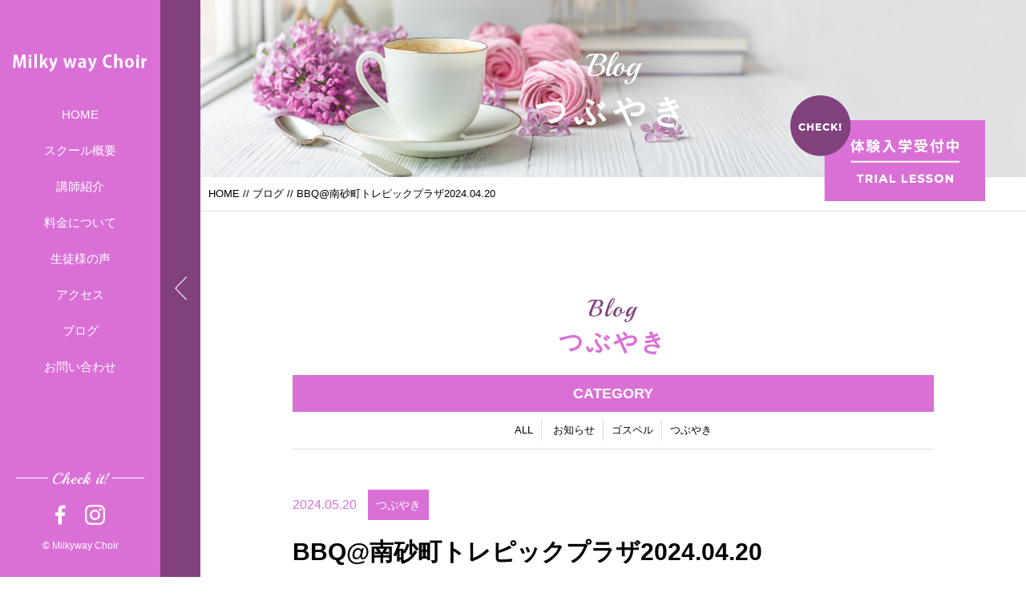

--- FILE ---
content_type: text/html; charset=UTF-8
request_url: https://www.milkywaychoir.com/bbq2024/
body_size: 8356
content:
<!DOCTYPE html>
<html dir="ltr" lang="ja">
<head>
	<!-- Google Tag Manager -->
<script>(function(w,d,s,l,i){w[l]=w[l]||[];w[l].push({'gtm.start':
new Date().getTime(),event:'gtm.js'});var f=d.getElementsByTagName(s)[0],
j=d.createElement(s),dl=l!='dataLayer'?'&l='+l:'';j.async=true;j.src=
'https://www.googletagmanager.com/gtm.js?id='+i+dl;f.parentNode.insertBefore(j,f);
})(window,document,'script','dataLayer','GTM-5J3VXKV');</script>
<!-- End Google Tag Manager -->
<meta charset="UTF-8">

<meta name="viewport" content="width=device-width, initial-scale=1 ,user-scalable=0">






<meta http-equiv="content-language" content="jpn">

<meta name="format-detection" content="telephone=no">


<link rel="shortcut icon" href="https://www.milkywaychoir.com/wp-content/themes/sg063/img/favicon.png">

<link rel="stylesheet" href="https://www.milkywaychoir.com/wp-content/themes/sg063/css/reset.css">
<link rel="stylesheet" href="https://www.milkywaychoir.com/wp-content/themes/sg063/css/layout.css">




<link rel="stylesheet" href="https://www.milkywaychoir.com/wp-content/themes/sg063/css/sp.css">



<link rel="stylesheet" href="https://www.milkywaychoir.com/wp-content/themes/sg063/css/fakeLoader.css">
<script src="//ajax.googleapis.com/ajax/libs/jquery/1.11.2/jquery.min.js"></script>

<link rel="stylesheet" href="https://www.milkywaychoir.com/wp-content/themes/sg063/css/animate.css">


<link rel="stylesheet" type="text/css" href="https://www.milkywaychoir.com/wp-content/themes/sg063/css/slick.css">
<link rel="stylesheet" type="text/css" href="https://www.milkywaychoir.com/wp-content/themes/sg063/css/slick-theme.css">
<link rel="stylesheet" href="https://www.milkywaychoir.com/wp-content/themes/sg063/css/modaal.min.css">


		<!-- All in One SEO 4.9.3 - aioseo.com -->
		<title>BBQ@南砂町トレピックプラザ2024.04.20 | Milkyway Choir</title>
	<meta name="robots" content="max-image-preview:large" />
	<meta name="author" content="milkyway"/>
	<link rel="canonical" href="https://www.milkywaychoir.com/bbq2024/" />
	<meta name="generator" content="All in One SEO (AIOSEO) 4.9.3" />
		<meta property="og:locale" content="ja_JP" />
		<meta property="og:site_name" content="Milkyway Choir | 東京・銀座ゴスペル教室　" />
		<meta property="og:type" content="article" />
		<meta property="og:title" content="BBQ@南砂町トレピックプラザ2024.04.20 | Milkyway Choir" />
		<meta property="og:url" content="https://www.milkywaychoir.com/bbq2024/" />
		<meta property="article:published_time" content="2024-05-20T08:59:50+00:00" />
		<meta property="article:modified_time" content="2024-05-20T09:02:02+00:00" />
		<meta name="twitter:card" content="summary" />
		<meta name="twitter:title" content="BBQ@南砂町トレピックプラザ2024.04.20 | Milkyway Choir" />
		<script type="application/ld+json" class="aioseo-schema">
			{"@context":"https:\/\/schema.org","@graph":[{"@type":"Article","@id":"https:\/\/www.milkywaychoir.com\/bbq2024\/#article","name":"BBQ@\u5357\u7802\u753a\u30c8\u30ec\u30d4\u30c3\u30af\u30d7\u30e9\u30b62024.04.20 | Milkyway Choir","headline":"BBQ@\u5357\u7802\u753a\u30c8\u30ec\u30d4\u30c3\u30af\u30d7\u30e9\u30b62024.04.20","author":{"@id":"https:\/\/www.milkywaychoir.com\/author\/milkyway\/#author"},"publisher":{"@id":"https:\/\/www.milkywaychoir.com\/#organization"},"image":{"@type":"ImageObject","url":"https:\/\/www.milkywaychoir.com\/wp-content\/uploads\/2024\/05\/\u30c8\u30c3\u30d7\u753b\u50cf.jpg","@id":"https:\/\/www.milkywaychoir.com\/bbq2024\/#articleImage","width":1200,"height":900,"caption":"\u30c8\u30c3\u30d7\u753b\u50cf"},"datePublished":"2024-05-20T17:59:50+09:00","dateModified":"2024-05-20T18:02:02+09:00","inLanguage":"ja","mainEntityOfPage":{"@id":"https:\/\/www.milkywaychoir.com\/bbq2024\/#webpage"},"isPartOf":{"@id":"https:\/\/www.milkywaychoir.com\/bbq2024\/#webpage"},"articleSection":"\u3064\u3076\u3084\u304d"},{"@type":"BreadcrumbList","@id":"https:\/\/www.milkywaychoir.com\/bbq2024\/#breadcrumblist","itemListElement":[{"@type":"ListItem","@id":"https:\/\/www.milkywaychoir.com#listItem","position":1,"name":"\u30db\u30fc\u30e0","item":"https:\/\/www.milkywaychoir.com","nextItem":{"@type":"ListItem","@id":"https:\/\/www.milkywaychoir.com\/category\/blog\/#listItem","name":"\u3064\u3076\u3084\u304d"}},{"@type":"ListItem","@id":"https:\/\/www.milkywaychoir.com\/category\/blog\/#listItem","position":2,"name":"\u3064\u3076\u3084\u304d","item":"https:\/\/www.milkywaychoir.com\/category\/blog\/","nextItem":{"@type":"ListItem","@id":"https:\/\/www.milkywaychoir.com\/bbq2024\/#listItem","name":"BBQ@\u5357\u7802\u753a\u30c8\u30ec\u30d4\u30c3\u30af\u30d7\u30e9\u30b62024.04.20"},"previousItem":{"@type":"ListItem","@id":"https:\/\/www.milkywaychoir.com#listItem","name":"\u30db\u30fc\u30e0"}},{"@type":"ListItem","@id":"https:\/\/www.milkywaychoir.com\/bbq2024\/#listItem","position":3,"name":"BBQ@\u5357\u7802\u753a\u30c8\u30ec\u30d4\u30c3\u30af\u30d7\u30e9\u30b62024.04.20","previousItem":{"@type":"ListItem","@id":"https:\/\/www.milkywaychoir.com\/category\/blog\/#listItem","name":"\u3064\u3076\u3084\u304d"}}]},{"@type":"Organization","@id":"https:\/\/www.milkywaychoir.com\/#organization","name":"Milkyway Choir","description":"\u6771\u4eac\u30fb\u9280\u5ea7\u30b4\u30b9\u30da\u30eb\u6559\u5ba4\u3000","url":"https:\/\/www.milkywaychoir.com\/"},{"@type":"Person","@id":"https:\/\/www.milkywaychoir.com\/author\/milkyway\/#author","url":"https:\/\/www.milkywaychoir.com\/author\/milkyway\/","name":"milkyway","image":{"@type":"ImageObject","@id":"https:\/\/www.milkywaychoir.com\/bbq2024\/#authorImage","url":"https:\/\/secure.gravatar.com\/avatar\/f471a4c9aae5fbc82c2f890ebb1df3eb?s=96&d=mm&r=g","width":96,"height":96,"caption":"milkyway"}},{"@type":"WebPage","@id":"https:\/\/www.milkywaychoir.com\/bbq2024\/#webpage","url":"https:\/\/www.milkywaychoir.com\/bbq2024\/","name":"BBQ@\u5357\u7802\u753a\u30c8\u30ec\u30d4\u30c3\u30af\u30d7\u30e9\u30b62024.04.20 | Milkyway Choir","inLanguage":"ja","isPartOf":{"@id":"https:\/\/www.milkywaychoir.com\/#website"},"breadcrumb":{"@id":"https:\/\/www.milkywaychoir.com\/bbq2024\/#breadcrumblist"},"author":{"@id":"https:\/\/www.milkywaychoir.com\/author\/milkyway\/#author"},"creator":{"@id":"https:\/\/www.milkywaychoir.com\/author\/milkyway\/#author"},"datePublished":"2024-05-20T17:59:50+09:00","dateModified":"2024-05-20T18:02:02+09:00"},{"@type":"WebSite","@id":"https:\/\/www.milkywaychoir.com\/#website","url":"https:\/\/www.milkywaychoir.com\/","name":"Milkyway Choir","description":"\u6771\u4eac\u30fb\u9280\u5ea7\u30b4\u30b9\u30da\u30eb\u6559\u5ba4\u3000","inLanguage":"ja","publisher":{"@id":"https:\/\/www.milkywaychoir.com\/#organization"}}]}
		</script>
		<!-- All in One SEO -->

<link rel='dns-prefetch' href='//static.addtoany.com' />
<link rel='dns-prefetch' href='//s.w.org' />
<link rel='stylesheet' id='wp-block-library-css'  href='https://www.milkywaychoir.com/wp-includes/css/dist/block-library/style.min.css?ver=5.8.12' type='text/css' media='all' />
<link rel='stylesheet' id='aioseo/css/src/vue/standalone/blocks/table-of-contents/global.scss-css'  href='https://www.milkywaychoir.com/wp-content/plugins/all-in-one-seo-pack/dist/Lite/assets/css/table-of-contents/global.e90f6d47.css?ver=4.9.3' type='text/css' media='all' />
<link rel='stylesheet' id='addtoany-css'  href='https://www.milkywaychoir.com/wp-content/plugins/add-to-any/addtoany.min.css?ver=1.16' type='text/css' media='all' />
<script type='text/javascript' id='addtoany-core-js-before'>
window.a2a_config=window.a2a_config||{};a2a_config.callbacks=[];a2a_config.overlays=[];a2a_config.templates={};a2a_localize = {
	Share: "共有",
	Save: "ブックマーク",
	Subscribe: "購読",
	Email: "メール",
	Bookmark: "ブックマーク",
	ShowAll: "すべて表示する",
	ShowLess: "小さく表示する",
	FindServices: "サービスを探す",
	FindAnyServiceToAddTo: "追加するサービスを今すぐ探す",
	PoweredBy: "Powered by",
	ShareViaEmail: "メールでシェアする",
	SubscribeViaEmail: "メールで購読する",
	BookmarkInYourBrowser: "ブラウザにブックマーク",
	BookmarkInstructions: "このページをブックマークするには、 Ctrl+D または \u2318+D を押下。",
	AddToYourFavorites: "お気に入りに追加",
	SendFromWebOrProgram: "任意のメールアドレスまたはメールプログラムから送信",
	EmailProgram: "メールプログラム",
	More: "詳細&#8230;",
	ThanksForSharing: "共有ありがとうございます !",
	ThanksForFollowing: "フォローありがとうございます !"
};
</script>
<script type='text/javascript' defer src='https://static.addtoany.com/menu/page.js' id='addtoany-core-js'></script>
<link rel="https://api.w.org/" href="https://www.milkywaychoir.com/wp-json/" /><link rel="alternate" type="application/json" href="https://www.milkywaychoir.com/wp-json/wp/v2/posts/3736" /><link rel="alternate" type="application/json+oembed" href="https://www.milkywaychoir.com/wp-json/oembed/1.0/embed?url=https%3A%2F%2Fwww.milkywaychoir.com%2Fbbq2024%2F" />
<link rel="alternate" type="text/xml+oembed" href="https://www.milkywaychoir.com/wp-json/oembed/1.0/embed?url=https%3A%2F%2Fwww.milkywaychoir.com%2Fbbq2024%2F&#038;format=xml" />
		<style type="text/css" id="wp-custom-css">
			.youtube {
position: relative;
padding-bottom: 56.25%;
height: 0;
overflow: hidden;
}
.youtube iframe {
position: absolute;
top: 0;
left: 0;
width: 100%;
height: 100%;
}		</style>
		<style>

</style></head>

<body id="pgTop" class="post-template-default single single-post postid-3736 single-format-standard">

	
<div id="fakeloader" class="fakeloader"></div>
<script src="https://www.milkywaychoir.com/wp-content/themes/sg063/js/fakeLoader.min.js"></script>
<script> // ローディング処理
	jQuery('#fakeloader').fakeLoader({
		timeToHide: 600,
		spinner: 'spinner2',
		bgColor: '#9b3265',
	});
</script>

<p class="pageTop"><a href="#pgTop"><img src="https://www.milkywaychoir.com/wp-content/themes/sg063/img/arrow_up_01.png" alt="" width="15"></a></p>




<header class="siteHeader">
<nav class="fixNav">

<p class="logo">
<a href="https://www.milkywaychoir.com">
<img src="https://www.milkywaychoir.com/wp-content/themes/sg063/img/logo.png" alt="Milkyway Choir">
</a>
</p>

<div class="navWraper">

<ul class="mainNav">
	<li><a href="https://www.milkywaychoir.com">HOME</a></li>
	<li><a href="https://www.milkywaychoir.com/about">スクール概要</a></li>
	<li><a href="https://www.milkywaychoir.com/lecturer/">講師紹介</a></li>
	<li><a href="https://www.milkywaychoir.com/lesson/">料金について</a></li>
	<li><a href="https://www.milkywaychoir.com/voice/">生徒様の声</a></li>
	<li><a href="https://www.milkywaychoir.com/access/">アクセス</a></li>
	<li><a href="https://www.milkywaychoir.com/blog/">ブログ</a></li>
	<li><a href="https://www.milkywaychoir.com/contact/">お問い合わせ</a></li>
</ul>

</div><!--navWraper-->

<div class="headSnsWrap">
<p class="snsTtl enDispaly">Check it!</p>
<ul class="snsList">
	<!--<li><a href="https://twitter.com/sg_test" target="_blank" rel="nofollow"><img src="https://www.milkywaychoir.com/wp-content/themes/sg063/img/sns_ico_01.png" alt="twitter" width="27"></a></li>-->
	<li><a href="https://www.facebook.com/MilkyWayChoir/" target="_blank" rel="nofollow"><img src="https://www.milkywaychoir.com/wp-content/themes/sg063/img/sns_ico_02.png" alt="facebook" width="13"></a></li>
	<li><a href="https://www.instagram.com/milkywaychoir/" target="_blank" rel="nofollow"><img src="https://www.milkywaychoir.com/wp-content/themes/sg063/img/sns_ico_03.png" alt="instagram" width="25"></a></li>
	
</ul>
</div><!--headSnsWrap-->

<address class="headCopy">&copy; Milkyway Choir</address>


<div class="navTrigger">
<div class="navTriggerWrap">
<p class="menuClose"><img src="https://www.milkywaychoir.com/wp-content/themes/sg063/img/arrow_left_01.png" alt="" width="15"></p>
<p class="menu nothing"><img src="https://www.milkywaychoir.com/wp-content/themes/sg063/img/menu_01.png" alt="" width="26"></p>
</div><!--navTriggerWrap-->
</div><!--navTrigger-->

</nav><!--fixNav-->
</header>



<section class="blogPage" id="pageVisual">

<h1 class="pageTtl">
<span class="enDispaly" data-wow-delay="0.5s">Blog</span>
<span class="jpTxt" data-wow-delay="1s">つぶやき</span>
</h1>

<p class="mv"><img class="reImg" src="https://www.milkywaychoir.com/wp-content/themes/sg063/img/blog/mv_blog_01.jpg" alt=""></p>

<p class="btLesson"><a href="https://www.milkywaychoir.com/contact/"><img src="https://www.milkywaychoir.com/wp-content/themes/sg063/img/bt_lesson.png" alt="体験入学受付中" width="243"></a></p>
</section><!--pageVisual-->

<div class="bred">
<p><a href="https://www.milkywaychoir.com">HOME</a> // <a href="https://www.milkywaychoir.com/blog/">ブログ</a> // BBQ@南砂町トレピックプラザ2024.04.20</p>
</div><!--bred-->

<main id="cnt">
<article class="blogDetail cntWidth800">

<h2 class="ttlB alignC fadeInUp wow ">
<span class="enDispaly">Blog</span>
つぶやき</h2>

<dl class="categoryDl fadeInUp wow">
<dt class="en">CATEGORY</dt>
<dd>
<ul>
<li><a href="https://www.milkywaychoir.com/blog/">ALL</a></li>
<li><a href="https://www.milkywaychoir.com/category/blog-info/">お知らせ</a></li><li><a href="https://www.milkywaychoir.com/category/%e3%82%b4%e3%82%b9%e3%83%9a%e3%83%ab/">ゴスペル</a></li><li><a href="https://www.milkywaychoir.com/category/blog/">つぶやき</a></li></ul>
</dd>
</dl>



<div class="mb100 fadeInUp wow blogSingle">
<article class="inner">

<p class="meta"><time>2024.05.20</time><br>
	<span class="category">つぶやき</span>
</p>
<h1 class="articleTtl">BBQ@南砂町トレピックプラザ2024.04.20</h1>

<p class="image"></p>
<div class="singleContent">
<img class="alignnone size-full wp-image-3737" src="https://www.milkywaychoir.com/wp-content/uploads/2024/05/トップ画像.jpg" alt="トップ画像" width="1200" height="900" /><br />
こんにちは  櫻井です ♪<br />
<span style="color: #ff00ff;"><strong>先日、Milky way Choir 恒例となりつつあるBBQを開催🍀</strong></span><br />
<span style="color: #ff00ff;"><strong>昨年の春に続き、二回目<br />
今回は天候にも恵まれ、絶好のBBQ日和でした<span style="color: #ff9900;">☀</span></strong></span><br />
<br />
手慣れたもので、会場に到着するや否やすぐに手分けして仕込みにかかります😆<br />
<img class="alignnone size-full wp-image-3739" src="https://www.milkywaychoir.com/wp-content/uploads/2024/05/下ごしらえ1.jpg" alt="下ごしらえ1" width="1200" height="902" /><br />
<img class="alignnone size-full wp-image-3740" src="https://www.milkywaychoir.com/wp-content/uploads/2024/05/下ごしらえ2.jpg" alt="下ごしらえ2" width="1200" height="900" /><br />
<img class="alignnone size-full wp-image-3741" src="https://www.milkywaychoir.com/wp-content/uploads/2024/05/下ごしらえ3.jpg" alt="下ごしらえ3" width="1200" height="901" /><br />
ボトルのサイズが大きいような・・・(笑)<br />
<img class="alignnone size-full wp-image-3750" src="https://www.milkywaychoir.com/wp-content/uploads/2024/05/シャンパン.jpg" alt="シャンパン" width="1200" height="900" /><br />
女性陣が料理の仕込みをしている間に、男性陣はせっせと火おこし🔥<br />
<img class="alignnone size-full wp-image-3751" src="https://www.milkywaychoir.com/wp-content/uploads/2024/05/男性陣？.jpg" alt="男性陣？" width="1200" height="900" /><br />
<img class="alignnone size-full wp-image-3759" src="https://www.milkywaychoir.com/wp-content/uploads/2024/05/焼き方衆-1.jpg" alt="焼き方衆" width="1200" height="675" /><br />
<span style="color: #ff00ff;"><strong>そしてこちらが今回のメイン食材！</strong></span><br />
<span style="color: #ff00ff;"><strong>海鮮とお肉中心のとても贅沢なお品です🐡🍖</strong></span><br />
<img class="alignnone size-full wp-image-3766" src="https://www.milkywaychoir.com/wp-content/uploads/2024/05/食材　海鮮-1.jpg" alt="食材　海鮮" width="1200" height="675" /><br />
<img class="alignnone size-full wp-image-3746" src="https://www.milkywaychoir.com/wp-content/uploads/2024/05/肉食材.jpg" alt="肉食材" width="1200" height="903" /><br />
ある程度、仕込みが終わったところで乾杯🥂<br />
<img class="alignnone size-full wp-image-3743" src="https://www.milkywaychoir.com/wp-content/uploads/2024/05/乾杯前.jpg" alt="乾杯前" width="1200" height="900" /><br />
まずはキンキンに冷えたスパークリングワイン<br />
<img class="alignnone size-full wp-image-3744" src="https://www.milkywaychoir.com/wp-content/uploads/2024/05/乾杯.jpg" alt="乾杯" width="1200" height="900" /><br />
人数の関係で、3つのグループに分かれて食事です<br />
<img class="alignnone size-full wp-image-3747" src="https://www.milkywaychoir.com/wp-content/uploads/2024/05/A.jpg" alt="A" width="1200" height="900" /><br />
<img class="alignnone size-full wp-image-3748" src="https://www.milkywaychoir.com/wp-content/uploads/2024/05/B.jpg" alt="B" width="1200" height="900" /><br />
<img class="alignnone size-full wp-image-3749" src="https://www.milkywaychoir.com/wp-content/uploads/2024/05/c.jpg" alt="c" width="1200" height="900" /><br />
各テーブルの焼き台の上は、目にも美味しい食材の数々✨✨<br />
<img class="alignnone size-full wp-image-3754" src="https://www.milkywaychoir.com/wp-content/uploads/2024/05/焼き料理分割.jpg" alt="焼き料理分割" width="1200" height="675" /><br />
ちなみにこちらは「マグロのカマ焼き」です！ 迫力あります～😳<br />
<img class="alignnone size-full wp-image-3755" src="https://www.milkywaychoir.com/wp-content/uploads/2024/05/料理4.jpg" alt="料理4" width="1200" height="900" /><br />
メンバー数名が途中参加<br />
各自、思い思いの場所に移動しています<br />
かなりいい感じに出来上がっています😆<br />
<img class="alignnone size-full wp-image-3752" src="https://www.milkywaychoir.com/wp-content/uploads/2024/05/途中参加1.jpg" alt="途中参加1" width="1200" height="900" /><br />
<img class="alignnone size-full wp-image-3753" src="https://www.milkywaychoir.com/wp-content/uploads/2024/05/途中参加2.jpg" alt="途中参加2" width="1200" height="900" /><br />
最後の〆は、BBQらしからぬ「カニ肉入り贅沢リゾット」😋<br />
そして食べきれなかった食材は、しっかりお持ち帰りさせていただきました<br />
<img class="alignnone size-full wp-image-3756" src="https://www.milkywaychoir.com/wp-content/uploads/2024/05/料理5.jpg" alt="料理5" width="1200" height="900" /><br />
最後に美味しい食材を用意してくれたメンバーを讃えて記念撮影📸<br />
いつも本当にありがとうございます！<br />
<img class="alignnone size-full wp-image-3757" src="https://www.milkywaychoir.com/wp-content/uploads/2024/05/終了後.jpg" alt="終了後" width="1200" height="900" /><br />
<strong><span style="color: #ff00ff;">楽しいBBQの後は、やっぱり歌が歌いたくなりますよね～！？ということで、</span></strong><br />
<strong><span style="color: #ff00ff;">何故かこのあと、カラオケルームに向かうMilky way Choirメンバーでした🍀</span></strong><br />
<br />
<strong><span style="color: #ff00ff;">みんなホントに歌がお好きなんですね～</span></strong>😆<br />
<br />
<strong>東京銀座・品川ゴスペル教室　Milky way Choir </strong><!-- SEOブログ記事テンプレート -->
<style>
.tableTtl {
	font-size:18px;
	font-weight:bold;
	margin-bottom:1em;
	margin-top:3em;
}

.tableContents {
	padding:15px;
	background:#eee;
	margin-bottom:30px;
}

.tableContents li {
	margin-bottom:15px;
}

.tableContents li:last-child {
	margin-bottom:0;
}

.tableContents li a {
	text-decoration:underline;
	font-size:14px;
}

.tableContents li a:hover {
	text-decoration:none;
}

.seoTtl01 {
	font-size:20px;
	border-bottom:1px solid #ccc;
	margin-bottom:1em;
	margin-top:3em;
	font-weight:bold;
	text-align:left;
	line-height:1.4  !important;
}

.seoTtl02 {
	padding:10px;
	background:#eee;
	margin-bottom:1em;
	font-weight:bold;
	margin-top:1.5em;
	text-align:left;
}

.seoTtl01 + .seoTtl02 {
	margin-top:0.5em !important;
}

.seoImg {
	margin-bottom:1em;
	max-width:100%;
	height:auto;
}

.seoLinks {
	margin-top:0.5em;
	margin-bottom:2em;
}

.seoLinks a {
	text-decoration:underline;
}

.seoLinks a:hover {
	text-decoration:none;
	font-weight:bold;
}

.seoText {
	word-break: normal;
	word-wrap: break-word;
	line-height:2;
	font-size:14px;
	margin-bottom:1.5em;
	text-align:left;
}

.seoText  b {
	font-weight:bold;
}

.seoBlockH3 {
	padding-left:2.5em;
}

#seoAnchor {
	padding-top:100px;
	margin-top:-100px;
}

@media screen and (max-width: 770px) {
	.tableTtl {
	font-size:16px;
	}
	
	.tableContents li a {
	font-size:13px;
	font-weight:bold;
	}

	.seoTtl01 {
	font-size:16px;
	}
	
	.seoText {
	word-break: normal;
	word-wrap: break-word;
	
	line-height:2;
	font-size:14px;
}

	.seoBlockH3 {
	padding-left:0.5em;
	}
	
	.tableContents .seoBlockH3 a {
		font-weight:normal;
	}
}
</style>





<!-- SEOブログ記事テンプレート -->
</div>
			<div class="snsWrap">
				<div class="snsWrapTtl"><span class="en">SHARE</span><br>シェアする</div>
				<div class="addtoany_shortcode"><div class="a2a_kit a2a_kit_size_32 addtoany_list" data-a2a-url="https://www.milkywaychoir.com/bbq2024/" data-a2a-title="BBQ@南砂町トレピックプラザ2024.04.20"><a class="a2a_button_facebook" href="https://www.addtoany.com/add_to/facebook?linkurl=https%3A%2F%2Fwww.milkywaychoir.com%2Fbbq2024%2F&amp;linkname=BBQ%40%E5%8D%97%E7%A0%82%E7%94%BA%E3%83%88%E3%83%AC%E3%83%94%E3%83%83%E3%82%AF%E3%83%97%E3%83%A9%E3%82%B62024.04.20" title="Facebook" rel="nofollow noopener" target="_blank"></a><a class="a2a_button_mastodon" href="https://www.addtoany.com/add_to/mastodon?linkurl=https%3A%2F%2Fwww.milkywaychoir.com%2Fbbq2024%2F&amp;linkname=BBQ%40%E5%8D%97%E7%A0%82%E7%94%BA%E3%83%88%E3%83%AC%E3%83%94%E3%83%83%E3%82%AF%E3%83%97%E3%83%A9%E3%82%B62024.04.20" title="Mastodon" rel="nofollow noopener" target="_blank"></a><a class="a2a_button_email" href="https://www.addtoany.com/add_to/email?linkurl=https%3A%2F%2Fwww.milkywaychoir.com%2Fbbq2024%2F&amp;linkname=BBQ%40%E5%8D%97%E7%A0%82%E7%94%BA%E3%83%88%E3%83%AC%E3%83%94%E3%83%83%E3%82%AF%E3%83%97%E3%83%A9%E3%82%B62024.04.20" title="Email" rel="nofollow noopener" target="_blank"></a><a class="a2a_dd addtoany_share_save addtoany_share" href="https://www.addtoany.com/share"></a></div></div>			</div>

</article>

<p class="btnA alignC"><a href="https://www.milkywaychoir.com/blog/">ブログ一覧</a></p>

</div><!--blogSingle-->
</article><!--blogList-->


</main><!--cnt-->

<div class="line"></div><!--line-->

<footer class="siteFooter">
<div class="siteFooterOuterA">

<ul class="contactUl">
<li class="telLi">
<h4 class="heading">お電話でのお問い合わせ</h4>

	<ul class="telUl">
	<li>
	<p class="ttl">Milky way Choir</p>
	<p class="tel enGothic"><a href="tel: 090-5080-3300">090-5080-3300</a></p>
	<small class="info">品川校　毎週火曜日（月4回）19:40～21:10（90分）</small><br />
	<small class="info">銀座校　毎週日曜日（月4回）16:10～17:40（90分）</small>	
	</li>

<!-- 	<li>
	<p class="ttl">大阪校</p>
	<p class="tel enGothic"><a href="tel:0120-225-173">0120-225-173</a></p>
	<small class="info">営業時間 12：00～21：00</small>
	</li> -->

	</ul>

</li>

<li>
<h4 class="heading">スクールや体験レッスンに関する<br class="sp">お問い合わせはこちら</h4>
<p class="btnA alignC"><a href="https://www.milkywaychoir.com/contact/">お問い合わせ</a></p>
</li>
</ul><!--contactUl-->

<div class="line"></div><!--line-->

<div class="footInfo">

<p class="footLogo pc"><a href="https://www.milkywaychoir.com"><img src="https://www.milkywaychoir.com/wp-content/themes/sg063/img/foot_logo.png" alt="Milkyway Choir"></a></p>


<p class="address">
<b>Milkyway Choir 銀座校・品川校</b>
<span> <br />TEL.090-5080-3300</span>
</p>
<!-- <p class="address">
<b></b>
<span><br /></span>
</p> -->
<nav>
<ul class="footNav">
	<li><a href="https://www.milkywaychoir.com">HOME</a></li>
	<li><a href="https://www.milkywaychoir.com/about">スクール概要</a></li>
	<li><a href="https://www.milkywaychoir.com/lecturer/">講師紹介</a></li>
	<li><a href="https://www.milkywaychoir.com/lesson/">料金について</a></li>
	<li><a href="https://www.milkywaychoir.com/voice/">生徒様の声</a></li>
	<li><a href="https://www.milkywaychoir.com/access/">アクセス</a></li>
	<li><a href="https://www.milkywaychoir.com/blog/">ブログ</a></li>
	<li><a href="https://www.milkywaychoir.com/contact/">お問い合わせ</a></li>
	<li><a href="https://www.milkywaychoir.com/privacy/">プライバシーポリシー</a></li>
</ul>
</nav>
</div><!--footInfo-->
</div><!--siteFooterOuterA-->

<div class="siteFooterOuterB">
 <ul class="footSns">
<!--	<li><a href="https://twitter.com/sg_test" target="_blank" rel="nofollow"><img src="https://www.milkywaychoir.com/wp-content/themes/sg063/img/sns_ico_01.png" alt="twitter" width="27"></a></li>-->
	<li><a href="https://www.facebook.com/MilkyWayChoir/" target="_blank" rel="nofollow"><img src="https://www.milkywaychoir.com/wp-content/themes/sg063/img/sns_ico_02.png" alt="facebook" width="13"></a></li>
	<li><a href="https://www.instagram.com/milkywaychoir/" target="_blank" rel="nofollow"><img src="https://www.milkywaychoir.com/wp-content/themes/sg063/img/sns_ico_03.png" alt="instagram" width="25"></a></li>
	 
</ul>

<address>&copy; Milky way Choir</address>
</div><!--siteFooterOuterB-->

</footer>

<script type='text/javascript' src='https://www.milkywaychoir.com/wp-includes/js/wp-embed.min.js?ver=5.8.12' id='wp-embed-js'></script>

<script type="text/javascript">
<!--
	var path = 'https://www.milkywaychoir.com/wp-content/themes/sg063';
-->
</script>

<script src="https://www.milkywaychoir.com/wp-content/themes/sg063/js/wow.min.js"></script>
<script>
wow = new WOW(
    {
    boxClass: 'wow', // default
    animateClass: 'animated', // default
    offset:0// アニメーションをスタートさせる距離
    }
  );
  wow.init();
</script>

<!--<script src="https://www.milkywaychoir.com/wp-content/themes/sg063/js/jquery.smoothScroll.js"></script>-->
<script src="https://www.milkywaychoir.com/wp-content/themes/sg063/js/modaal.min.js"></script>
<script src="https://www.milkywaychoir.com/wp-content/themes/sg063/js/jquery.matchHeight.js"></script>
<script src="https://www.milkywaychoir.com/wp-content/themes/sg063/js/main.js"></script>

<script src="https://www.milkywaychoir.com/wp-content/themes/sg063/js/navTrigger.js?1769266808"></script>
<script>
jQuery(function($) {
	$('.fixNav').navTrigger({
		trigger: $('.navTrigger'),			// ナビの有無のハンドラー
		triggerClosedClasses: ['navClosed'],	// ナビが閉じた時ハンドラーに付けられるclass達
		navClosedPosition:50,		// ナビが閉じた時右の辺とウィンドウの距離
		navClosedClasses: [],		// ナビが閉じた時ナビに付けられるclass達
		closedClasses: { 'html body': 'fixed' },
		closeDuration: 400,			// ナビ閉じる時間
		openDuration: 130,			// ナビ開ける時間
		closeEase: 'test',			// ナビ閉じる時効果関数名（easeFunctionsか$.easingにあるもの）
		openEase: '',				// ナビ開ける時効果関数名（easeFunctionsか$.easingにあるもの）
		syncElement: {				// ナビと連動するもの
			target: $('html body'),
			id: 'pageVisual',
			openedCss: { 'padding-left': 250 },
			closedCss: { 'padding-left': 50 },
		},
        opened: true,               // 最初の状態
        enableScroll: true,         // ページをスクロールする時動作するスイッチ
	});
	$('p.pageTop a').on('click', function(event) {
		$().navTrigger('loose');
	});
});
</script>

<script>
//高さ揃え
jQuery(function() {
jQuery('.dlA dt , .dlA dd').matchHeight();
});

</script>

<script src="https://www.milkywaychoir.com/wp-content/themes/sg063/js/smooth-scroll.js"></script>

<script>

var scroll = new SmoothScroll('a[href*="#"], [data-scroll]',{
  offset: 80
});


</script>


</body>
</html>
